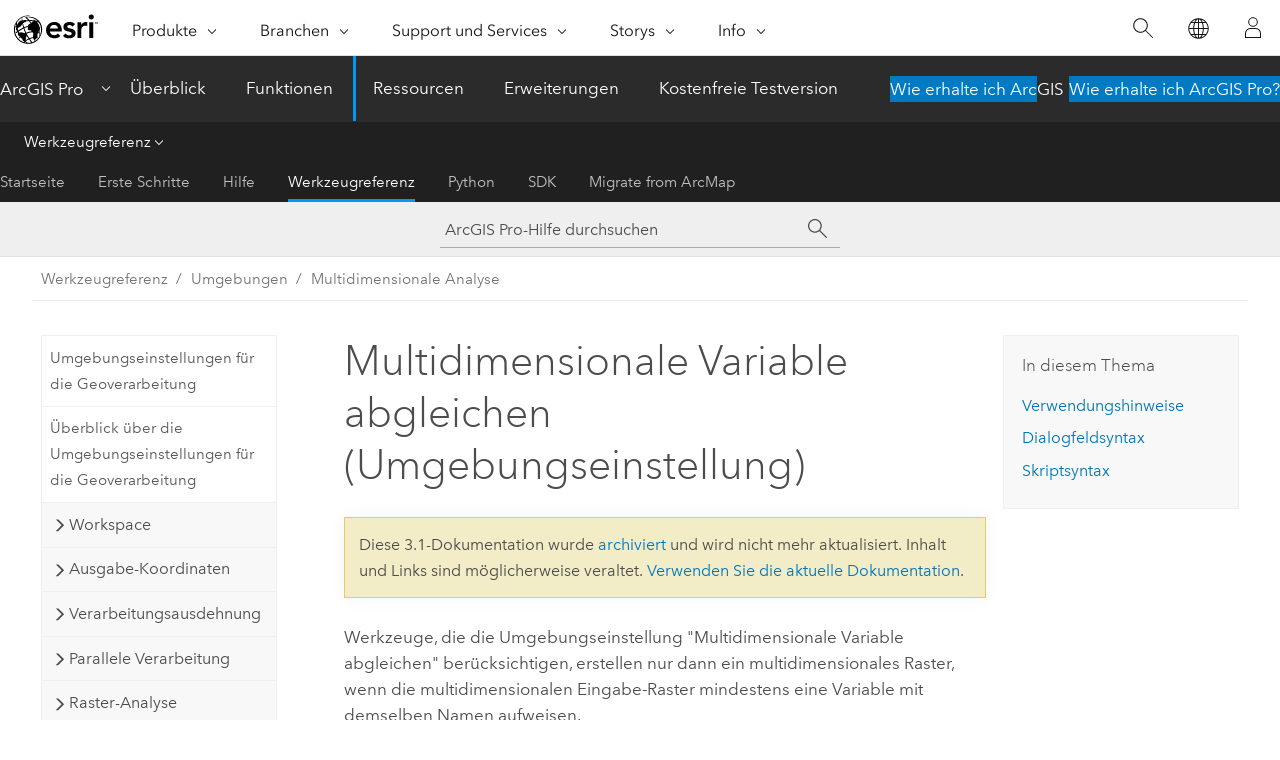

--- FILE ---
content_type: text/html; charset=UTF-8
request_url: https://pro.arcgis.com/de/pro-app/3.1/tool-reference/environment-settings/match-multidimensional-variable.htm
body_size: 15973
content:


<!DOCTYPE html>
<!--[if lt IE 7]>  <html class="ie lt-ie9 lt-ie8 lt-ie7 ie6" dir="ltr"> <![endif]-->
<!--[if IE 7]>     <html class="ie lt-ie9 lt-ie8 ie7" dir="ltr"> <![endif]-->
<!--[if IE 8]>     <html class="ie lt-ie9 ie8" dir="ltr"> <![endif]-->
<!--[if IE 9]>     <html class="ie ie9" dir="ltr"> <![endif]-->
<!--[if !IE]><!--> <html dir="ltr" lang="de"> <!--<![endif]-->
<head>
<meta name="Googlebot" content="noindex,nofollow">
<meta name="Applebot" content="noindex,nofollow">
<meta name="Baiduspider" content="noindex,nofollow">
<meta name="Bingbot" content="noindex,nofollow">
<meta name="DuckDuckBot" content="noindex,nofollow">
<meta name="Slurp" content="noindex,nofollow">
<meta name="facebot" content="noindex,nofollow">
<link rel="canonical" href="https://pro.arcgis.com/de/pro-app/latest/tool-reference/environment-settings/match-multidimensional-variable.htm">
    <meta charset="utf-8">
    <title>Multidimensionale Variable abgleichen (Umgebungseinstellung)&mdash;ArcGIS Pro | Dokumentation</title>
    <meta content="IE=edge,chrome=1" http-equiv="X-UA-Compatible">

    <script>
      var appOverviewURL = "/content/esri-sites/en-us/arcgis/products/arcgis-pro/overview";
    </script>

    <script>
      var docConfig = {
        locale: 'de'
        ,localedir: 'de'
        ,langSelector: ''
        
        ,relativeUrl: false
        

        ,searchformUrl: '/search/'
        ,tertiaryNavIndex: '3'

        
      };
    </script>
	 


    
    <!--[if lt IE 9]>
      <script src="/cdn/js/libs/html5shiv.js" type="text/javascript"></script>
      <script src="/cdn/js/libs/selectivizr-min.js" type="text/javascript"></script>
      <script src="/cdn/js/libs/json2.js" type="text/javascript"></script>
      <script src="/cdn/js/libs/html5shiv-printshiv.js" type="text/javascript" >

    <![endif]-->

     <!--[if lt IE 11]>
    <script>
      $$(document).ready(function(){
        $$(".hideOnIE").hide();
      });
    </script>
    <![endif]-->
	<meta name="viewport" content="width=device-width, user-scalable=no">
	<link href="/assets/img/favicon.ico" rel="shortcut icon" >
	<link href="/assets/css/screen.css" media="screen" rel="stylesheet" type="text/css" />
	<link href="/cdn/calcite/css/documentation.css" media="screen" rel="stylesheet" type="text/css" />
	<link href="/assets/css/print.css" media="print" type="text/css" rel="stylesheet" />

	<!--
	<link href="/assets/css/screen_l10n.css" media="screen" rel="stylesheet" type="text/css" />
	<link href="/assets/css/documentation/base_l10n.css" media="screen" rel="stylesheet" type="text/css" />
	<link href="/assets/css/print_l10n.css" media="print" type="text/css" rel="stylesheet" />
	-->
	<script src="/cdn/js/libs/latest/jquery.latest.min.js" type="text/javascript"></script>
    <script src="/cdn/js/libs/latest/jquery-migrate-latest.min.js" type="text/javascript"></script>
	<script src="/cdn/js/libs/jquery.cookie.js" type="text/javascript"></script>
	<link href="/cdn/css/colorbox.css" media="screen" rel="stylesheet" type="text/css" />
	<link href="/cdn/css/colorbox_l10n.css" media="screen" rel="stylesheet" type="text/css" />
	<script src="/cdn/js/libs/jquery.colorbox-min.js" type="text/javascript"></script>
	<script src="/assets/js/video-init.js" type="text/javascript"></script>
	<script src="/assets/js/sitecfg.js" type="text/javascript"></script>
	
		<script src="/assets/js/signIn.js" type="text/javascript"></script>
	
	

	<!--- Language Picker -->
	<script src="/assets/js/locale/l10NStrings.js" type="text/javascript"></script>
	
		<script src="/assets/js/locale/langSelector.js" type="text/javascript"></script>
	

	<script src="/assets/js/calcite-web.js" type="text/javascript"></script>



  <!--- search MD -->
    <META name="description" content="ArcGIS-Geoverarbeitungsumgebung, die angibt, ob Variablennamen übereinstimmen müssen, wenn mehrere multidimensionale Eingabe-Raster verarbeitet werden."><META name="last-modified" content="2023-3-10"><META name="product" content="arcgis-pro"><META name="version" content="pro3.1"><META name="search-collection" content="help"><META name="search-category" content="help-general"><META name="subject" content="ANALYSIS"><META name="sub_category" content="ArcGIS Pro"><META name="content_type" content="Tool Reference"><META name="subject_label" content="ANALYSE"><META name="sub_category_label" content="ArcGIS Pro"><META name="content_type_label" content="Werkzeugreferenz"><META name="content-language" content="de">
    <!--- search MD -->
      
    <!-- Add in Global Nav -->
    <link rel="stylesheet" href="//webapps-cdn.esri.com/CDN/components/global-nav/css/gn.css" />
    <!--<script src="//webapps-cdn.esri.com/CDN/components/global-nav/test_data.js"></script>-->
    <script src="//webapps-cdn.esri.com/CDN/components/global-nav/js/gn.js"></script>
    <!-- End Add in Global Nav -->

</head>

<!--
      pub: GUID-556C96B2-29DB-4184-A061-F92B2198FF66=34
      tpc: GUID-8038A8EA-6685-4F7E-80BE-8AB4B99AD61F=3
      -->


<!-- variable declaration, if any -->

<body class="claro de pro esrilocalnav">
  <!-- Secondary nav -->
  <script>
     insertCss(_esriAEMHost+"/etc.clientlibs/esri-sites/components/content/local-navigation/clientlibs.css")
     insertElem("div", "local-navigation", '<nav id="second-nav" navtype="existingNavigation" domain="'+_esriAEMHost+'" path="'+appOverviewURL+'"></nav>' )
  </script>

  
<!-- End of drawer -->

  
  <div class="wrapper">
      <!--googleoff: all-->


      <div id="skip-to-content">
        <!--googleoff: all-->
        <div class="search">
        <div class="esri-search-box">
          <div class="search-component">
            <form id="helpSearchForm">
              <input class="esri-search-textfield leader" name="q" placeholder="ArcGIS Pro-Hilfe durchsuchen" autocapitalize="off" autocomplete="off" autocorrect="off" spellcheck="false" aria-label="ArcGIS Pro-Hilfe durchsuchen">
  <input type="hidden" name="collection" value="help" />
  <input type="hidden" name="product" value="arcgis-pro" />
  <input type="hidden" name="version" value="pro3.1" />
  <input type="hidden" name="language" value="de" />
  <button class="esri-search-button-submit" type="submit" aria-label="Suchen"></button>
            </form>
          </div>
        </div>
      </div>
        <!--googleon: all-->
       
        <!-- content goes here -->
        <div class="grid-container ">
          

            
              
  <!--BREADCRUMB-BEG--><div id="bigmac" class="sticky-breadcrumbs trailer-2" data-spy="affix" data-offset-top="180"> </div><!--BREADCRUMB-END-->
  <!--googleoff: all-->
    <div class="column-5 tablet-column-12 trailer-2 ">
      <aside class="js-accordion accordion reference-index" aria-live="polite" role="tablist">
        <div></div>
      </aside>

      <div class="js-sticky scroll-show tablet-hide leader-1 back-to-top" data-top="0" style="top: 0px;">
        <a href="#" class="btn btn-fill btn-clear">Nach oben</a>
      </div>
    </div>
  <!--googleon: all-->
  
            
            
            
	
		<div class="column-13  pre-1 content-section">
	
		<header class="trailer-1"><h1>Multidimensionale Variable abgleichen (Umgebungseinstellung)</h1></header>

		 
	<!--googleoff: all-->
	
		
				<aside id="main-toc-small" class="js-accordion accordion tablet-show trailer-1">
			      <div class="accordion-section">
			        <h4 class="accordion-title">In diesem Thema</h4>
			        <div class="accordion-content list-plain">
			          <ol class="list-plain pre-0 trailer-0"><li><a href="#ESRI_SECTION1_9FF9489173C741DD95472F21B5AD8374">Verwendungshinweise</a></li><li><a href="#ESRI_SECTION1_7ED18C524941467B8D89997D0C99985D">Dialogfeldsyntax</a></li><li><a href="#ESRI_SECTION1_A2A69A7FF6184426AE9F1098A0313E5A">Skriptsyntax</a></li></ol>
			        </div>
			      </div>
			     </aside>
		
    
   <!--googleon: all-->


		<main>
			
	
    	
    


			
<p id="GUID-E3DACB15-98E8-499C-80D5-78536E02B021">Werkzeuge, die die Umgebungseinstellung "Multidimensionale Variable abgleichen" berücksichtigen, erstellen nur dann ein multidimensionales Raster, wenn die multidimensionalen Eingabe-Raster mindestens eine Variable mit demselben Namen aufweisen.</p><section class="section1 padded-anchor" id="ESRI_SECTION1_9FF9489173C741DD95472F21B5AD8374" purpose="section1"><h2>Verwendungshinweise</h2><p id="GUID-C5659461-A8CA-483D-9D77-CE0343ACDDF9"><ul purpose="ul" id="GUID-E8EB289D-A1E5-4EBF-91C2-F2AB4A539576"><li purpose="li" id="LI_1C335827BABC4E60A40F0F02D08F67C2">Diese Einstellung wird nur angewendet, wenn mehrere Eingabe-Raster vorhanden sind, bei denen es sich um multidimensionale Raster-Datasets handelt.</li><li purpose="li" id="LI_014B9E320FA0404F853629D12FCAB2EE">Wenn die Umgebungseinstellung "Multidimensionale Variable abgleichen" aktiviert ist, wird ein Geoverarbeitungswerkzeug nur dann ausgeführt, wenn die Variablen in den multidimensionalen Eingabe-Rastern denselben Namen aufweisen. Wenn die Variablennamen nicht übereinstimmen, schlägt die Ausführung des Werkzeugs fehl.</li><li purpose="li" id="LI_B1B2019829BA41B9A7A80BC4574E22FB">Wenn die Umgebungseinstellung nicht aktiviert ist, können die multidimensionalen Eingabe-Raster über Variablen mit unterschiedlichen Namen verfügen. Diese Einstellung ist für Werkzeuge erforderlich, die für die Erstellung der Ausgabe zwei verschiedene Variablen kombinieren. Beispielsweise können Sie mit dem Werkzeug <span purpose="gptoolref">Math</span> die Variablen für relative Luftfeuchtigkeit und Temperatur kombinieren, um ein Hitzeindex-Raster zu erstellen.</li></ul></p></section><section class="section1 padded-anchor" id="ESRI_SECTION1_7ED18C524941467B8D89997D0C99985D" purpose="section1"><h2>Dialogfeldsyntax</h2><ul purpose="ul" id="UL_B782FBF8228D4FEEA9F7B72A41548178"><li purpose="li" id="LI_33A031BBAFC445CA9D821374430D8690">Aktiviert: Unterstützte Werkzeuge werden nur ausgeführt, wenn die multidimensionalen Eingabe-Raster eine Variable mit demselben Namen aufweisen. Dies ist die Standardeinstellung.</li><li purpose="li" id="LI_6C82EF4D88EB4B9FB5C64B769DEDE4BA">Deaktiviert: Unterstützte Werkzeuge werden auch dann ausgeführt, wenn die multidimensionalen Eingabe-Raster keine Variable mit demselben Namen aufweisen.</li></ul></section><section class="section1 padded-anchor" id="ESRI_SECTION1_A2A69A7FF6184426AE9F1098A0313E5A" purpose="section1"><h2>Skriptsyntax</h2><p id="GUID-4D8C4BCE-456E-4F22-8383-976B83C3ACD8"><span class="usertext">arcpy.env.matchMultidimensionalVariable = boolean_option</span></p><h4 class="table title"></h4><div class="overflow-auto"><table class="tablexyz lined-rows lined-columns bordered  
            always-wrap
          "><colgroup width="*"></colgroup><colgroup width="*"></colgroup><thead><tr><th colspan="1">Parameter</th><th colspan="1">Erklärung</th></tr></thead><tbody class="align-middle"><tr class="align-middle"><td outputclass="" purpose="entry" rowspan="1" colspan="1"><p id="GUID-DF465DD1-5996-4DA0-A209-F9B03518FED9"><span class="usertext">boolean_option</span></p></td><td outputclass="" purpose="entry" rowspan="1" colspan="1"><p id="GUID-F0F8F4CE-AC2A-4E9B-A2B8-9D17253F9298">Gibt an, ob Variablennamen in multidimensionalen Eingabe-Rastern übereinstimmen müssen. Die Standardeinstellung ist <span class="usertext">True</span>.</p></td></tr></tbody><caption><span class="usertext">matchMultidimensionalVariable</span>-Syntax</caption></table></div><section class="section2 padded-anchor" id="ESRI_SECTION2_3B8C82A7E29D41B084D222DD749D246E" purpose="section2"><h3>Skriptbeispiel</h3><section class="codeblock padded-anchor" purpose="codeblock"><div class="codeblockdesc" purpose="codeblockdesc"></div><div class="codeblockbody"><pre><code class="python">import arcpy
# Set the matchMultidimensionalVariable environment to False
arcpy.env.matchMultidimensionalVariable = False</code></pre></div></section></section></section><section class="section2 leader-1" purpose="relatedtopics"><h4 class="trailer-0">Verwandte Themen</h4><ul class="pre-0 trailer-2"><li><a class="xref relatedtopic" href="/de/pro-app/3.1/tool-reference/environment-settings/what-is-a-geoprocessing-environment.htm">Umgebungseinstellungen für die Geoverarbeitung</a></li><li><a class="xref relatedtopic" esrisubtype="extrel" hrefpfx="/de/pro-app/3.1/help/analysis/geoprocessing" href="/de/pro-app/3.1/help/analysis/geoprocessing/basics/geoprocessing-environment-settings.htm">Einstellungen für die Geoverarbeitungsumgebung</a></li></ul></section>
			
				<hr>
				<!--googleoff: all-->
				
	
        
		    <p class="feedback right">
		        <a id="afb" class="icon-ui-contact" href="/feedback/" data-langlabel="feedback-on-this-topic" >Feedback zu diesem Thema?</a>
		    </p>
        
	

				<!--googleon: all-->
			
		</main>
	</div>
	
	<!--googleoff: all-->
	
		
			<div id="main-toc-large" class="column-5">
			    <div class="panel font-size--2 tablet-hide trailer-1">
			      <h5 class="trailer-half">In diesem Thema</h5>
			      <ol class="list-plain pre-0 trailer-0"><li><a href="#ESRI_SECTION1_9FF9489173C741DD95472F21B5AD8374">Verwendungshinweise</a></li><li><a href="#ESRI_SECTION1_7ED18C524941467B8D89997D0C99985D">Dialogfeldsyntax</a></li><li><a href="#ESRI_SECTION1_A2A69A7FF6184426AE9F1098A0313E5A">Skriptsyntax</a></li></ol>
			    </div>
			    
			    
	  		</div>
		
    
   <!--googleon: all-->




          
        </div>
        <!-- ENDPAGECONTENT -->

      </div>

    </div>  <!-- End of wrapper -->

    <div id="globalfooter"></div>

  <!--googleoff: all-->

  
	<script src="/assets/js/init.js" type="text/javascript"></script>
	<!--<script src="/assets/js/drop-down.js" type="text/javascript"></script>-->
	<script src="/assets/js/search/searchform.js" type="text/javascript"></script>
	<script src="/cdn/js/link-modifier.js" type="text/javascript"></script>
	<script src="/cdn/js/sitewide.js" type="text/javascript"></script>
	<script src="/cdn/js/libs/highlight.pack.js" type="text/javascript"></script>
	<script>hljs.initHighlightingOnLoad();</script>


  
    

  <script src="/cdn/js/affix.js" type="text/javascript"></script>
  <script type="text/javascript">
    $(function () {
          var appendFlg = true;

          $("#bigmac")
          .on("affixed.bs.affix", function (evt) {
            if (appendFlg) {
              $("<a class='crumb' href='#'>Multidimensionale Variable abgleichen (Umgebungseinstellung)</a>").insertAfter ($("#bigmac nav a").last());
              appendFlg = false;
            }
          })
          .on ("affix-top.bs.affix", function(evt) {
            if (!appendFlg) {
              $("#bigmac nav a").last().remove();
            }
            appendFlg = true;
          })
    })
  </script>
  
        <script type="text/javascript">
          window.doctoc = {
            pubID: "1404",
            tpcID: "71",
            
            hideToc : false
          }
        </script>

        <script type="text/javascript" src="/de/pro-app/3.1/tool-reference/main/1518.js" ></script>
        <script type="text/javascript" src="/de/pro-app/3.1/tool-reference/environment-settings/1404.js" ></script>
        <script type="text/javascript" src="/cdn/calcite/js/protoc.js" ></script>

        

  <noscript>
        <p>
            <a href="flisting.htm">flist</a>
        </p>
    </noscript>
    
	<script src="//mtags.arcgis.com/tags-min.js"></script>

  
  
    
    
    <script>
      document.write("<script src='" + _esriAEMHost+"/etc.clientlibs/esri-sites/clientlibs/localNav.js'><\/script>");
    </script>

  </body>
</html>

--- FILE ---
content_type: text/html; charset=UTF-8
request_url: https://pro.arcgis.com/de/pro-app/latest/tool-reference/environment-settings/match-multidimensional-variable.htm
body_size: 15178
content:


<!DOCTYPE html>
<!--[if lt IE 7]>  <html class="ie lt-ie9 lt-ie8 lt-ie7 ie6" dir="ltr"> <![endif]-->
<!--[if IE 7]>     <html class="ie lt-ie9 lt-ie8 ie7" dir="ltr"> <![endif]-->
<!--[if IE 8]>     <html class="ie lt-ie9 ie8" dir="ltr"> <![endif]-->
<!--[if IE 9]>     <html class="ie ie9" dir="ltr"> <![endif]-->
<!--[if !IE]><!--> <html dir="ltr" lang="de"> <!--<![endif]-->
<head>
    <meta charset="utf-8">
    <title>Multidimensionale Variable abgleichen (Umgebungseinstellung)&mdash;ArcGIS Pro | Dokumentation</title>
    <meta content="IE=edge,chrome=1" http-equiv="X-UA-Compatible">

    <script>
      var appOverviewURL = "/content/esri-sites/en-us/arcgis/products/arcgis-pro/overview";
    </script>

    <script>
      var docConfig = {
        locale: 'de'
        ,localedir: 'de'
        ,langSelector: ''
        
        ,relativeUrl: false
        

        ,searchformUrl: '/search/'
        ,tertiaryNavIndex: '3'

        
      };
    </script>
	 


    
    <!--[if lt IE 9]>
      <script src="/cdn/js/libs/html5shiv.js" type="text/javascript"></script>
      <script src="/cdn/js/libs/selectivizr-min.js" type="text/javascript"></script>
      <script src="/cdn/js/libs/json2.js" type="text/javascript"></script>
      <script src="/cdn/js/libs/html5shiv-printshiv.js" type="text/javascript" >

    <![endif]-->

     <!--[if lt IE 11]>
    <script>
      $$(document).ready(function(){
        $$(".hideOnIE").hide();
      });
    </script>
    <![endif]-->
	<meta name="viewport" content="width=device-width, user-scalable=no">
	<link href="/assets/img/favicon.ico" rel="shortcut icon" >
	<link href="/assets/css/screen.css" media="screen" rel="stylesheet" type="text/css" />
	<link href="/cdn/calcite/css/documentation.css" media="screen" rel="stylesheet" type="text/css" />
	<link href="/assets/css/print.css" media="print" type="text/css" rel="stylesheet" />

	<!--
	<link href="/assets/css/screen_l10n.css" media="screen" rel="stylesheet" type="text/css" />
	<link href="/assets/css/documentation/base_l10n.css" media="screen" rel="stylesheet" type="text/css" />
	<link href="/assets/css/print_l10n.css" media="print" type="text/css" rel="stylesheet" />
	-->
	<script src="/cdn/js/libs/latest/jquery.latest.min.js" type="text/javascript"></script>
    <script src="/cdn/js/libs/latest/jquery-migrate-latest.min.js" type="text/javascript"></script>
	<script src="/cdn/js/libs/jquery.cookie.js" type="text/javascript"></script>
	<link href="/cdn/css/colorbox.css" media="screen" rel="stylesheet" type="text/css" />
	<link href="/cdn/css/colorbox_l10n.css" media="screen" rel="stylesheet" type="text/css" />
	<script src="/cdn/js/libs/jquery.colorbox-min.js" type="text/javascript"></script>
	<script src="/assets/js/video-init.js" type="text/javascript"></script>
	<script src="/assets/js/sitecfg.js" type="text/javascript"></script>
	
		<script src="/assets/js/signIn.js" type="text/javascript"></script>
	
	

	<!--- Language Picker -->
	<script src="/assets/js/locale/l10NStrings.js" type="text/javascript"></script>
	
		<script src="/assets/js/locale/langSelector.js" type="text/javascript"></script>
	

	<script src="/assets/js/calcite-web.js" type="text/javascript"></script>



  <!--- search MD -->
    <META name="description" content="ArcGIS-Geoverarbeitungsumgebung, die angibt, ob Variablennamen übereinstimmen müssen, wenn mehrere multidimensionale Eingabe-Raster verarbeitet werden."><META name="last-modified" content="2025-11-18"><META name="product" content="arcgis-pro"><META name="version" content="pro3.6"><META name="search-collection" content="help"><META name="search-category" content="help-general"><META name="subject" content="ANALYSIS"><META name="sub_category" content="ArcGIS Pro"><META name="content_type" content="Tool Reference"><META name="subject_label" content="ANALYSE"><META name="sub_category_label" content="ArcGIS Pro"><META name="content_type_label" content="Werkzeugreferenz"><META name="content-language" content="de">
    <!--- search MD -->
      
    <!-- Add in Global Nav -->
    <link rel="stylesheet" href="//webapps-cdn.esri.com/CDN/components/global-nav/css/gn.css" />
    <!--<script src="//webapps-cdn.esri.com/CDN/components/global-nav/test_data.js"></script>-->
    <script src="//webapps-cdn.esri.com/CDN/components/global-nav/js/gn.js"></script>
    <!-- End Add in Global Nav -->

</head>

<!--
      pub: GUID-556C96B2-29DB-4184-A061-F92B2198FF66=44
      tpc: GUID-8038A8EA-6685-4F7E-80BE-8AB4B99AD61F=3
      help-ids: []
      -->


<!-- variable declaration, if any -->

<body class="claro de pro esrilocalnav">
  <!-- Secondary nav -->
  <script>
     insertCss(_esriAEMHost+"/etc.clientlibs/esri-sites/components/content/local-navigation/clientlibs.css")
     insertElem("div", "local-navigation", '<nav id="second-nav" navtype="existingNavigation" domain="'+_esriAEMHost+'" path="'+appOverviewURL+'"></nav>' )
  </script>

  
<!-- End of drawer -->

  
  <div class="wrapper">
      <!--googleoff: all-->


      <div id="skip-to-content">
        <!--googleoff: all-->
        <div class="search">
        <div class="esri-search-box">
          <div class="search-component">
            <form id="helpSearchForm">
              <input class="esri-search-textfield leader" name="q" placeholder="ArcGIS Pro-Hilfe durchsuchen" autocapitalize="off" autocomplete="off" autocorrect="off" spellcheck="false" aria-label="ArcGIS Pro-Hilfe durchsuchen">
  <input type="hidden" name="collection" value="help" />
  <input type="hidden" name="product" value="arcgis-pro" />
  <input type="hidden" name="version" value="pro3.6" />
  <input type="hidden" name="language" value="de" />
  <button class="esri-search-button-submit" type="submit" aria-label="Suchen"></button>
            </form>
          </div>
        </div>
      </div>
        <!--googleon: all-->
       
        <!-- content goes here -->
        <div class="grid-container ">
          

            
              
  <!--BREADCRUMB-BEG--><div id="bigmac" class="sticky-breadcrumbs trailer-2" data-spy="affix" data-offset-top="180"> </div><!--BREADCRUMB-END-->
  <!--googleoff: all-->
    <div class="column-5 tablet-column-12 trailer-2 ">
      <aside class="js-accordion accordion reference-index" aria-live="polite" role="tablist">
        <div></div>
      </aside>

      <div class="js-sticky scroll-show tablet-hide leader-1 back-to-top" data-top="0" style="top: 0px;">
        <a href="#" class="btn btn-fill btn-clear">Nach oben</a>
      </div>
    </div>
  <!--googleon: all-->
  
            
            
            
	
		<div class="column-13  pre-1 content-section">
	
		<header class="trailer-1"><h1>Multidimensionale Variable abgleichen (Umgebungseinstellung)</h1></header>

		 
	<!--googleoff: all-->
	
		
				<aside id="main-toc-small" class="js-accordion accordion tablet-show trailer-1">
			      <div class="accordion-section">
			        <h4 class="accordion-title">In diesem Thema</h4>
			        <div class="accordion-content list-plain">
			          <ol class="list-plain pre-0 trailer-0"><li><a href="#ESRI_SECTION1_9FF9489173C741DD95472F21B5AD8374">Verwendungshinweise</a></li><li><a href="#ESRI_SECTION1_7ED18C524941467B8D89997D0C99985D">Dialogfeldsyntax</a></li><li><a href="#ESRI_SECTION1_A2A69A7FF6184426AE9F1098A0313E5A">Skriptsyntax</a></li></ol>
			        </div>
			      </div>
			     </aside>
		
    
   <!--googleon: all-->


		<main>
			
	
    	
    


			
<p id="GUID-E3DACB15-98E8-499C-80D5-78536E02B021" conrefsub="GUID-4CFF2272-228D-4D6F-9EFB-C55D9EC49B74/GUID-4C762913-FF98-4090-8166-6DA5526AD50E">Werkzeuge, die die Umgebungseinstellung "Multidimensionale Variable abgleichen" berücksichtigen, erstellen nur dann ein multidimensionales Raster, wenn die multidimensionalen Eingabe-Raster mindestens eine Variable mit demselben Namen aufweisen.</p><section class="section1 padded-anchor" id="ESRI_SECTION1_9FF9489173C741DD95472F21B5AD8374" purpose="section1"><h2>Verwendungshinweise</h2><p id="GUID-C5659461-A8CA-483D-9D77-CE0343ACDDF9"><ul purpose="ul" id="GUID-E8EB289D-A1E5-4EBF-91C2-F2AB4A539576" conrefsub="GUID-4CFF2272-228D-4D6F-9EFB-C55D9EC49B74/UL_F5C3009694164954A299C1DF94213FA2"><li purpose="li" id="LI_1C335827BABC4E60A40F0F02D08F67C2">Diese Einstellung wird nur angewendet, wenn mehrere Eingabe-Raster vorhanden sind, bei denen es sich um multidimensionale Raster-Datasets handelt.</li><li purpose="li" id="LI_014B9E320FA0404F853629D12FCAB2EE">Wenn die Umgebungseinstellung "Multidimensionale Variable abgleichen" aktiviert ist, wird ein Geoverarbeitungswerkzeug nur dann ausgeführt, wenn die Variablen in den multidimensionalen Eingabe-Rastern denselben Namen aufweisen. Wenn die Variablennamen nicht übereinstimmen, schlägt die Ausführung des Werkzeugs fehl.</li><li purpose="li" id="LI_B1B2019829BA41B9A7A80BC4574E22FB">Wenn die Umgebungseinstellung nicht aktiviert ist, können die multidimensionalen Eingabe-Raster über Variablen mit unterschiedlichen Namen verfügen. Diese Einstellung ist für Werkzeuge erforderlich, die für die Erstellung der Ausgabe zwei verschiedene Variablen kombinieren. Beispielsweise können Sie mit dem Werkzeug <span purpose="gptoolref">Math</span> die Variablen für relative Luftfeuchtigkeit und Temperatur kombinieren, um ein Hitzeindex-Raster zu erstellen.</li></ul></p></section><section class="section1 padded-anchor" id="ESRI_SECTION1_7ED18C524941467B8D89997D0C99985D" purpose="section1"><h2>Dialogfeldsyntax</h2><ul purpose="ul" id="UL_B782FBF8228D4FEEA9F7B72A41548178"><li purpose="li" id="LI_33A031BBAFC445CA9D821374430D8690">Aktiviert: Unterstützte Werkzeuge werden nur ausgeführt, wenn die multidimensionalen Eingabe-Raster eine Variable mit demselben Namen aufweisen. Dies ist die Standardeinstellung.</li><li purpose="li" id="LI_6C82EF4D88EB4B9FB5C64B769DEDE4BA">Deaktiviert: Unterstützte Werkzeuge werden auch dann ausgeführt, wenn die multidimensionalen Eingabe-Raster keine Variable mit demselben Namen aufweisen.</li></ul></section><section class="section1 padded-anchor" id="ESRI_SECTION1_A2A69A7FF6184426AE9F1098A0313E5A" purpose="section1"><h2>Skriptsyntax</h2><p id="GUID-4D8C4BCE-456E-4F22-8383-976B83C3ACD8"><span class="usertext" purpose="codeph">arcpy.env.matchMultidimensionalVariable = boolean_option</span></p><h4 class="table title"></h4><div class="overflow-auto"><table class="tablexyz lined-rows lined-columns bordered  
            always-wrap
          "><colgroup width="*"></colgroup><colgroup width="*"></colgroup><thead><tr><th colspan="1">Parameter</th><th colspan="1">Erklärung</th></tr></thead><tbody class="align-middle"><tr class="align-middle"><td outputclass="" purpose="entry" rowspan="1" colspan="1"><p id="GUID-DF465DD1-5996-4DA0-A209-F9B03518FED9"><span class="usertext" purpose="codeph">boolean_option</span></p></td><td outputclass="" purpose="entry" rowspan="1" colspan="1"><p id="GUID-F0F8F4CE-AC2A-4E9B-A2B8-9D17253F9298">Gibt an, ob Variablennamen in multidimensionalen Eingabe-Rastern übereinstimmen müssen. Die Standardeinstellung ist <span class="usertext" purpose="codeph">True</span>.</p></td></tr></tbody><caption><span class="usertext" purpose="codeph">matchMultidimensionalVariable</span>-Syntax</caption></table></div><section class="section2 padded-anchor" id="ESRI_SECTION2_3B8C82A7E29D41B084D222DD749D246E" purpose="section2"><h3>Skriptbeispiel</h3><section class="codeblock padded-anchor" purpose="codeblock"><div class="codeblockdesc" purpose="codeblockdesc"></div><div class="codeblockbody"><pre><code class="python">import arcpy
# Set the matchMultidimensionalVariable environment to False
arcpy.env.matchMultidimensionalVariable = False</code></pre></div></section></section></section><section class="section2 leader-1" purpose="relatedtopics"><h4 class="trailer-0">Verwandte Themen</h4><ul class="pre-0 trailer-2"><li><a class="xref relatedtopic" href="/de/pro-app/3.6/tool-reference/environment-settings/what-is-a-geoprocessing-environment.htm">Einstellungen für die Geoverarbeitungsumgebung</a></li></ul></section>
			
				<hr>
				<!--googleoff: all-->
				
	
        
		    <p class="feedback right">
		        <a id="afb" class="icon-ui-contact" href="/feedback/" data-langlabel="feedback-on-this-topic" >Feedback zu diesem Thema?</a>
		    </p>
        
	

				<!--googleon: all-->
			
		</main>
	</div>
	
	<!--googleoff: all-->
	
		
			<div id="main-toc-large" class="column-5">
			    <div class="panel font-size--2 tablet-hide trailer-1">
			      <h5 class="trailer-half">In diesem Thema</h5>
			      <ol class="list-plain pre-0 trailer-0"><li><a href="#ESRI_SECTION1_9FF9489173C741DD95472F21B5AD8374">Verwendungshinweise</a></li><li><a href="#ESRI_SECTION1_7ED18C524941467B8D89997D0C99985D">Dialogfeldsyntax</a></li><li><a href="#ESRI_SECTION1_A2A69A7FF6184426AE9F1098A0313E5A">Skriptsyntax</a></li></ol>
			    </div>
			    
			    
	  		</div>
		
    
   <!--googleon: all-->




          
        </div>
        <!-- ENDPAGECONTENT -->

      </div>

    </div>  <!-- End of wrapper -->

    <div id="globalfooter"></div>

  <!--googleoff: all-->

  
	<script src="/assets/js/init.js" type="text/javascript"></script>
	<!--<script src="/assets/js/drop-down.js" type="text/javascript"></script>-->
	<script src="/assets/js/search/searchform.js" type="text/javascript"></script>
	<script src="/cdn/js/link-modifier.js" type="text/javascript"></script>
	<script src="/cdn/js/sitewide.js" type="text/javascript"></script>
	<script src="/cdn/js/libs/highlight.pack.js" type="text/javascript"></script>
	<script>hljs.initHighlightingOnLoad();</script>


  
    

  <script src="/cdn/js/affix.js" type="text/javascript"></script>
  <script type="text/javascript">
    $(function () {
          var appendFlg = true;

          $("#bigmac")
          .on("affixed.bs.affix", function (evt) {
            if (appendFlg) {
              $("<a class='crumb' href='#'>Multidimensionale Variable abgleichen (Umgebungseinstellung)</a>").insertAfter ($("#bigmac nav a").last());
              appendFlg = false;
            }
          })
          .on ("affix-top.bs.affix", function(evt) {
            if (!appendFlg) {
              $("#bigmac nav a").last().remove();
            }
            appendFlg = true;
          })
    })
  </script>
  
        <script type="text/javascript">
          window.doctoc = {
            pubID: "1404",
            tpcID: "71",
            
            hideToc : false
          }
        </script>

        <script type="text/javascript" src="/de/pro-app/3.6/tool-reference/main/1518.js" ></script>
        <script type="text/javascript" src="/de/pro-app/3.6/tool-reference/environment-settings/1404.js" ></script>
        <script type="text/javascript" src="/cdn/calcite/js/protoc.js" ></script>

        

  <noscript>
        <p>
            <a href="flisting.htm">flist</a>
        </p>
    </noscript>
    
	<script src="//mtags.arcgis.com/tags-min.js"></script>

  
  
    
    
    <script>
      document.write("<script src='" + _esriAEMHost+"/etc.clientlibs/esri-sites/clientlibs/localNav.js'><\/script>");
    </script>

  </body>
</html>

--- FILE ---
content_type: application/javascript
request_url: https://pro.arcgis.com/de/pro-app/3.1/tool-reference/environment-settings/1404.js
body_size: 21481
content:
;(function (){
          treedata = (window.treedata || {});
          treedata.data["root_1404"]  = {  
              "parent" : "",
              "children" : ["1404_2","1404_66","1404_h0","1404_h1","1404_h2","1404_h3","1404_h4","1404_h6","1404_h7","1404_h8","1404_h9","1404_h10","1404_h11","1404_h12","1404_h13","1404_h14","1404_h15","1404_h16","1404_h17","1404_h18","1404_h19","1404_h20","1404_h21","1404_h22","1404_h23","1404_h24"]
            },
treedata.data["1404_2"]  = {
            "parent" : "root_1404",
            "label" : "Umgebungseinstellungen für die Geoverarbeitung",
            "url" : "/de/pro-app/3.1/tool-reference/environment-settings/what-is-a-geoprocessing-environment.htm"
            
          },
treedata.data["1404_66"]  = {
            "parent" : "root_1404",
            "label" : "Überblick über die Umgebungseinstellungen für die Geoverarbeitung",
            "url" : "/de/pro-app/3.1/tool-reference/environment-settings/an-overview-of-geoprocessing-environment-settings.htm"
            
          },
treedata.data["1404_h0"]  = { 
              "parent" : "root_1404",
              "label" : "Workspace",
              "children" : ["1404_40","1404_29","1404_22","1404_45","1404_42"]
            }
            ,
treedata.data["1404_40"]  = {
            "parent" : "1404_h0",
            "label" : "Aktueller Workspace",
            "url" : "/de/pro-app/3.1/tool-reference/environment-settings/current-workspace.htm"
            
          },
treedata.data["1404_29"]  = {
            "parent" : "1404_h0",
            "label" : "Paket-Workspace",
            "url" : "/de/pro-app/3.1/tool-reference/environment-settings/package-workspace.htm"
            
          },
treedata.data["1404_22"]  = {
            "parent" : "1404_h0",
            "label" : "Scratch-Ordner",
            "url" : "/de/pro-app/3.1/tool-reference/environment-settings/scratch-folder.htm"
            
          },
treedata.data["1404_45"]  = {
            "parent" : "1404_h0",
            "label" : "Scratch-GDB",
            "url" : "/de/pro-app/3.1/tool-reference/environment-settings/scratch-gdb.htm"
            
          },
treedata.data["1404_42"]  = {
            "parent" : "1404_h0",
            "label" : "Scratch-Workspace",
            "url" : "/de/pro-app/3.1/tool-reference/environment-settings/scratch-workspace.htm"
            
          },
treedata.data["1404_h1"]  = { 
              "parent" : "root_1404",
              "label" : "Ausgabe-Koordinaten",
              "children" : ["1404_3","1404_34"]
            }
            ,
treedata.data["1404_3"]  = {
            "parent" : "1404_h1",
            "label" : "Ausgabe-Koordinatensystem",
            "url" : "/de/pro-app/3.1/tool-reference/environment-settings/output-coordinate-system.htm"
            
          },
treedata.data["1404_34"]  = {
            "parent" : "1404_h1",
            "label" : "Geographische Transformationen",
            "url" : "/de/pro-app/3.1/tool-reference/environment-settings/geographic-transformations.htm"
            
          },
treedata.data["1404_h2"]  = { 
              "parent" : "root_1404",
              "label" : "Verarbeitungsausdehnung",
              "children" : ["1404_49"]
            }
            ,
treedata.data["1404_49"]  = {
            "parent" : "1404_h2",
            "label" : "Ausdehnung",
            "url" : "/de/pro-app/3.1/tool-reference/environment-settings/output-extent.htm"
            
          },
treedata.data["1404_h3"]  = { 
              "parent" : "root_1404",
              "label" : "Parallele Verarbeitung",
              "children" : ["1404_74","1404_26","1404_73"]
            }
            ,
treedata.data["1404_74"]  = {
            "parent" : "1404_h3",
            "label" : "Anzahl der Wiederholungen bei Fehlern",
            "url" : "/de/pro-app/3.1/tool-reference/environment-settings/number-of-retries-on-failures.htm"
            
          },
treedata.data["1404_26"]  = {
            "parent" : "1404_h3",
            "label" : "Faktor für parallele Verarbeitung",
            "url" : "/de/pro-app/3.1/tool-reference/environment-settings/parallel-processing-factor.htm"
            
          },
treedata.data["1404_73"]  = {
            "parent" : "1404_h3",
            "label" : "Recycling-Intervall bei der Worker-Verarbeitung",
            "url" : "/de/pro-app/3.1/tool-reference/environment-settings/recycle-interval-of-processing-workers.htm"
            
          },
treedata.data["1404_h4"]  = { 
              "parent" : "root_1404",
              "label" : "Raster-Analyse",
              "children" : ["1404_75","1404_51","1404_67","1404_27","1404_43","1404_h5"]
            }
            ,
treedata.data["1404_75"]  = {
            "parent" : "1404_h4",
            "label" : "Zellenausrichtung",
            "url" : "/de/pro-app/3.1/tool-reference/environment-settings/cell-alignment.htm"
            
          },
treedata.data["1404_51"]  = {
            "parent" : "1404_h4",
            "label" : "Zellengröße",
            "url" : "/de/pro-app/3.1/tool-reference/environment-settings/cell-size.htm"
            
          },
treedata.data["1404_67"]  = {
            "parent" : "1404_h4",
            "label" : "Projektionsmethode für Zellengröße",
            "url" : "/de/pro-app/3.1/tool-reference/environment-settings/cell-size-projection-method.htm"
            
          },
treedata.data["1404_27"]  = {
            "parent" : "1404_h4",
            "label" : "Maske",
            "url" : "/de/pro-app/3.1/tool-reference/environment-settings/mask.htm"
            
          },
treedata.data["1404_43"]  = {
            "parent" : "1404_h4",
            "label" : "Fang-Raster",
            "url" : "/de/pro-app/3.1/tool-reference/environment-settings/snap-raster.htm"
            
          },
treedata.data["1404_h5"]  = { 
              "parent" : "1404_h4",
              "label" : "Konzepte der Raster-Analyse",
              "children" : ["1404_70","1404_32"]
            }
            ,
treedata.data["1404_70"]  = {
            "parent" : "1404_h5",
            "label" : "Funktionsweise der Umgebungseinstellung \"Projektionsmethode für Zellengröße\"",
            "url" : "/de/pro-app/3.1/tool-reference/environment-settings/how-the-cell-size-projection-method-environment-setting-works.htm"
            
          },
treedata.data["1404_32"]  = {
            "parent" : "1404_h5",
            "label" : "Funktionsweise der Umgebungseinstellung \"Fang-Raster\"",
            "url" : "/de/pro-app/3.1/tool-reference/environment-settings/how-snap-raster-environment-works.htm"
            
          },
treedata.data["1404_h6"]  = { 
              "parent" : "root_1404",
              "label" : "Geodatabase",
              "children" : ["1404_38","1404_46","1404_60"]
            }
            ,
treedata.data["1404_38"]  = {
            "parent" : "1404_h6",
            "label" : "Ausgabe-CONFIG-Schlüsselwort",
            "url" : "/de/pro-app/3.1/tool-reference/environment-settings/output-config-keyword.htm"
            
          },
treedata.data["1404_46"]  = {
            "parent" : "1404_h6",
            "label" : "Auto-Commit",
            "url" : "/de/pro-app/3.1/tool-reference/environment-settings/auto-commit.htm"
            
          },
treedata.data["1404_60"]  = {
            "parent" : "1404_h6",
            "label" : "Anlagen beibehalten",
            "url" : "/de/pro-app/3.1/tool-reference/environment-settings/maintain-attachments.htm"
            
          },
treedata.data["1404_h7"]  = { 
              "parent" : "root_1404",
              "label" : "Geodatabase (erweitert)",
              "children" : ["1404_7","1404_59","1404_64"]
            }
            ,
treedata.data["1404_7"]  = {
            "parent" : "1404_h7",
            "label" : "Räumlichen Index beibehalten",
            "url" : "/de/pro-app/3.1/tool-reference/environment-settings/maintain-spatial-index.htm"
            
          },
treedata.data["1404_59"]  = {
            "parent" : "1404_h7",
            "label" : "Global-IDs beibehalten",
            "url" : "/de/pro-app/3.1/tool-reference/environment-settings/preserve-globalids.htm"
            
          },
treedata.data["1404_64"]  = {
            "parent" : "1404_h7",
            "label" : "Geodatabase-Feldeigenschaften übertragen",
            "url" : "/de/pro-app/3.1/tool-reference/environment-settings/transfergdbattributeproperties.htm"
            
          },
treedata.data["1404_h8"]  = { 
              "parent" : "root_1404",
              "label" : "Felder",
              "children" : ["1404_19","1404_47"]
            }
            ,
treedata.data["1404_19"]  = {
            "parent" : "1404_h8",
            "label" : "Felddomänen-Beschreibungen übertragen",
            "url" : "/de/pro-app/3.1/tool-reference/environment-settings/transfer-domain-descriptions.htm"
            
          },
treedata.data["1404_47"]  = {
            "parent" : "1404_h8",
            "label" : "Vollständig qualifizierte Feldnamen beibehalten",
            "url" : "/de/pro-app/3.1/tool-reference/environment-settings/qualified-field-names.htm"
            
          },
treedata.data["1404_h9"]  = { 
              "parent" : "root_1404",
              "label" : "XY-Werte",
              "children" : ["1404_52","1404_53","1404_4"]
            }
            ,
treedata.data["1404_52"]  = {
            "parent" : "1404_h9",
            "label" : "Ausgabe-XY-Domäne",
            "url" : "/de/pro-app/3.1/tool-reference/environment-settings/output-xy-domain.htm"
            
          },
treedata.data["1404_53"]  = {
            "parent" : "1404_h9",
            "label" : "XY-Auflösung",
            "url" : "/de/pro-app/3.1/tool-reference/environment-settings/xy-resolution.htm"
            
          },
treedata.data["1404_4"]  = {
            "parent" : "1404_h9",
            "label" : "XY-Toleranz",
            "url" : "/de/pro-app/3.1/tool-reference/environment-settings/xy-tolerance.htm"
            
          },
treedata.data["1404_h10"]  = { 
              "parent" : "root_1404",
              "label" : "M-Werte",
              "children" : ["1404_14","1404_9","1404_11","1404_30"]
            }
            ,
treedata.data["1404_14"]  = {
            "parent" : "1404_h10",
            "label" : "Ausgabe-M-Domäne",
            "url" : "/de/pro-app/3.1/tool-reference/environment-settings/output-m-domain.htm"
            
          },
treedata.data["1404_9"]  = {
            "parent" : "1404_h10",
            "label" : "Ausgabe hat M-Werte",
            "url" : "/de/pro-app/3.1/tool-reference/environment-settings/output-has-m-values.htm"
            
          },
treedata.data["1404_11"]  = {
            "parent" : "1404_h10",
            "label" : "M-Toleranz",
            "url" : "/de/pro-app/3.1/tool-reference/environment-settings/m-tolerance.htm"
            
          },
treedata.data["1404_30"]  = {
            "parent" : "1404_h10",
            "label" : "M-Auflösung",
            "url" : "/de/pro-app/3.1/tool-reference/environment-settings/m-resolution.htm"
            
          },
treedata.data["1404_h11"]  = { 
              "parent" : "root_1404",
              "label" : "Z-Werte",
              "children" : ["1404_16","1404_55","1404_5","1404_39","1404_6"]
            }
            ,
treedata.data["1404_16"]  = {
            "parent" : "1404_h11",
            "label" : "Ausgabe-Z-Domäne",
            "url" : "/de/pro-app/3.1/tool-reference/environment-settings/output-z-domain.htm"
            
          },
treedata.data["1404_55"]  = {
            "parent" : "1404_h11",
            "label" : "Standard-Ausgabe-Z-Werte",
            "url" : "/de/pro-app/3.1/tool-reference/environment-settings/default-output-z-value.htm"
            
          },
treedata.data["1404_5"]  = {
            "parent" : "1404_h11",
            "label" : "Ausgabe hat Z-Werte",
            "url" : "/de/pro-app/3.1/tool-reference/environment-settings/output-has-z-values.htm"
            
          },
treedata.data["1404_39"]  = {
            "parent" : "1404_h11",
            "label" : "Z-Auflösung",
            "url" : "/de/pro-app/3.1/tool-reference/environment-settings/z-resolution.htm"
            
          },
treedata.data["1404_6"]  = {
            "parent" : "1404_h11",
            "label" : "Z-Toleranz",
            "url" : "/de/pro-app/3.1/tool-reference/environment-settings/z-tolerance.htm"
            
          },
treedata.data["1404_h12"]  = { 
              "parent" : "root_1404",
              "label" : "Zufallszahlen",
              "children" : ["1404_15"]
            }
            ,
treedata.data["1404_15"]  = {
            "parent" : "1404_h12",
            "label" : "Zufallszahlengenerator",
            "url" : "/de/pro-app/3.1/tool-reference/environment-settings/random-number-generator.htm"
            
          },
treedata.data["1404_h13"]  = { 
              "parent" : "root_1404",
              "label" : "Kartografie",
              "children" : ["1404_21","1404_25","1404_20","1404_80"]
            }
            ,
treedata.data["1404_21"]  = {
            "parent" : "1404_h13",
            "label" : "Kartografisches Koordinatensystem",
            "url" : "/de/pro-app/3.1/tool-reference/environment-settings/cartographic-coordinate-system.htm"
            
          },
treedata.data["1404_25"]  = {
            "parent" : "1404_h13",
            "label" : "Bezugsmaßstab",
            "url" : "/de/pro-app/3.1/tool-reference/environment-settings/reference-scale.htm"
            
          },
treedata.data["1404_20"]  = {
            "parent" : "1404_h13",
            "label" : "Kartografische Partitionen",
            "url" : "/de/pro-app/3.1/tool-reference/environment-settings/cartographic-partitions.htm"
            
          },
treedata.data["1404_80"]  = {
            "parent" : "1404_h13",
            "label" : "Länge des Annotationsfeldes \"TextString\"",
            "url" : "/de/pro-app/3.1/tool-reference/environment-settings/annotation-text-string-field-length.htm"
            
          },
treedata.data["1404_h14"]  = { 
              "parent" : "root_1404",
              "label" : "Raster-Speicherung",
              "children" : ["1404_31","1404_37","1404_18","1404_44","1404_54","1404_28","1404_17"]
            }
            ,
treedata.data["1404_31"]  = {
            "parent" : "1404_h14",
            "label" : "Raster-Speicherumgebungen",
            "url" : "/de/pro-app/3.1/tool-reference/environment-settings/an-overview-of-raster-storage-settings.htm"
            
          },
treedata.data["1404_37"]  = {
            "parent" : "1404_h14",
            "label" : "Pyramide",
            "url" : "/de/pro-app/3.1/tool-reference/environment-settings/pyramid.htm"
            
          },
treedata.data["1404_18"]  = {
            "parent" : "1404_h14",
            "label" : "Raster-Statistiken",
            "url" : "/de/pro-app/3.1/tool-reference/environment-settings/raster-statistics.htm"
            
          },
treedata.data["1404_44"]  = {
            "parent" : "1404_h14",
            "label" : "Komprimierung",
            "url" : "/de/pro-app/3.1/tool-reference/environment-settings/compression.htm"
            
          },
treedata.data["1404_54"]  = {
            "parent" : "1404_h14",
            "label" : "Kachelgröße",
            "url" : "/de/pro-app/3.1/tool-reference/environment-settings/tile-size.htm"
            
          },
treedata.data["1404_28"]  = {
            "parent" : "1404_h14",
            "label" : "Resampling-Methode",
            "url" : "/de/pro-app/3.1/tool-reference/environment-settings/resampling-method.htm"
            
          },
treedata.data["1404_17"]  = {
            "parent" : "1404_h14",
            "label" : "NoData",
            "url" : "/de/pro-app/3.1/tool-reference/environment-settings/nodata.htm"
            
          },
treedata.data["1404_h15"]  = { 
              "parent" : "root_1404",
              "label" : "Terrain-Dataset",
              "children" : ["1404_13"]
            }
            ,
treedata.data["1404_13"]  = {
            "parent" : "1404_h15",
            "label" : "Speicherauslastung während der Analyse von Terrains minimieren",
            "url" : "/de/pro-app/3.1/tool-reference/environment-settings/terrain-memory-usage.htm"
            
          },
treedata.data["1404_h16"]  = { 
              "parent" : "root_1404",
              "label" : "TIN",
              "children" : ["1404_50"]
            }
            ,
treedata.data["1404_50"]  = {
            "parent" : "1404_h16",
            "label" : "Standardversion der TIN-Speicherung",
            "url" : "/de/pro-app/3.1/tool-reference/environment-settings/tin-storage-version.htm"
            
          },
treedata.data["1404_h17"]  = { 
              "parent" : "root_1404",
              "label" : "Geostatistische Analyse",
              "children" : ["1404_48"]
            }
            ,
treedata.data["1404_48"]  = {
            "parent" : "1404_h17",
            "label" : "Lagegleiche Punkte",
            "url" : "/de/pro-app/3.1/tool-reference/environment-settings/coincident-points.htm"
            
          },
treedata.data["1404_h18"]  = { 
              "parent" : "root_1404",
              "label" : "Vektoranalyse",
              "children" : ["1404_76"]
            }
            ,
treedata.data["1404_76"]  = {
            "parent" : "1404_h18",
            "label" : "Kurvensegmente beibehalten",
            "url" : "/de/pro-app/3.1/tool-reference/environment-settings/maintain-curve-segments.htm"
            
          },
treedata.data["1404_h19"]  = { 
              "parent" : "root_1404",
              "label" : "Maritime",
              "children" : ["1404_63"]
            }
            ,
treedata.data["1404_63"]  = {
            "parent" : "1404_h19",
            "label" : "S-100-Objektartenkatalogdatei",
            "url" : "/de/pro-app/3.1/tool-reference/environment-settings/s-100-feature-catalogue-file.htm"
            
          },
treedata.data["1404_h20"]  = { 
              "parent" : "root_1404",
              "label" : "Prozessortyp",
              "children" : ["1404_68","1404_69"]
            }
            ,
treedata.data["1404_68"]  = {
            "parent" : "1404_h20",
            "label" : "Prozessortyp",
            "url" : "/de/pro-app/3.1/tool-reference/environment-settings/processor-type.htm"
            
          },
treedata.data["1404_69"]  = {
            "parent" : "1404_h20",
            "label" : "GPU-ID",
            "url" : "/de/pro-app/3.1/tool-reference/environment-settings/gpu-id.htm"
            
          },
treedata.data["1404_h21"]  = { 
              "parent" : "root_1404",
              "label" : "Remote-Verarbeitungsserver",
              "children" : ["1404_61"]
            }
            ,
treedata.data["1404_61"]  = {
            "parent" : "1404_h21",
            "label" : "Remote-Verarbeitungsserver",
            "url" : "/de/pro-app/3.1/tool-reference/environment-settings/remote-processing-server.htm"
            
          },
treedata.data["1404_h22"]  = { 
              "parent" : "root_1404",
              "label" : "Multidimensionale Analyse",
              "children" : ["1404_71","1404_72"]
            }
            ,
treedata.data["1404_71"]  = {
            "parent" : "1404_h22",
            "label" : "Multidimensionale Variable abgleichen",
            "url" : "/de/pro-app/3.1/tool-reference/environment-settings/match-multidimensional-variable.htm"
            
          },
treedata.data["1404_72"]  = {
            "parent" : "1404_h22",
            "label" : "Dimension vereinigen",
            "url" : "/de/pro-app/3.1/tool-reference/environment-settings/union-dimension.htm"
            
          },
treedata.data["1404_h23"]  = { 
              "parent" : "root_1404",
              "label" : "Zeit",
              "children" : ["1404_81","1404_82"]
            }
            ,
treedata.data["1404_81"]  = {
            "parent" : "1404_h23",
            "label" : "Für Sommerzeit anpassen",
            "url" : "/de/pro-app/3.1/tool-reference/environment-settings/daylight-saving.htm"
            
          },
treedata.data["1404_82"]  = {
            "parent" : "1404_h23",
            "label" : "Zeitzone",
            "url" : "/de/pro-app/3.1/tool-reference/environment-settings/time-zone.htm"
            
          },
treedata.data["1404_h24"]  = { 
              "parent" : "root_1404",
              "label" : "Business Analyst",
              "children" : ["1404_62","1404_77","1404_78"]
            }
            ,
treedata.data["1404_62"]  = {
            "parent" : "1404_h24",
            "label" : "Datenquelle",
            "url" : "/de/pro-app/3.1/tool-reference/environment-settings/ba-data-source.htm"
            
          },
treedata.data["1404_77"]  = {
            "parent" : "1404_h24",
            "label" : "Netzwerkquelle",
            "url" : "/de/pro-app/3.1/tool-reference/environment-settings/ba-network-source.htm"
            
          },
treedata.data["1404_78"]  = {
            "parent" : "1404_h24",
            "label" : "Detaillierte Aggregation verwenden",
            "url" : "/de/pro-app/3.1/tool-reference/environment-settings/ba-use-detailed-aggregation.htm"
            
          }
        })()